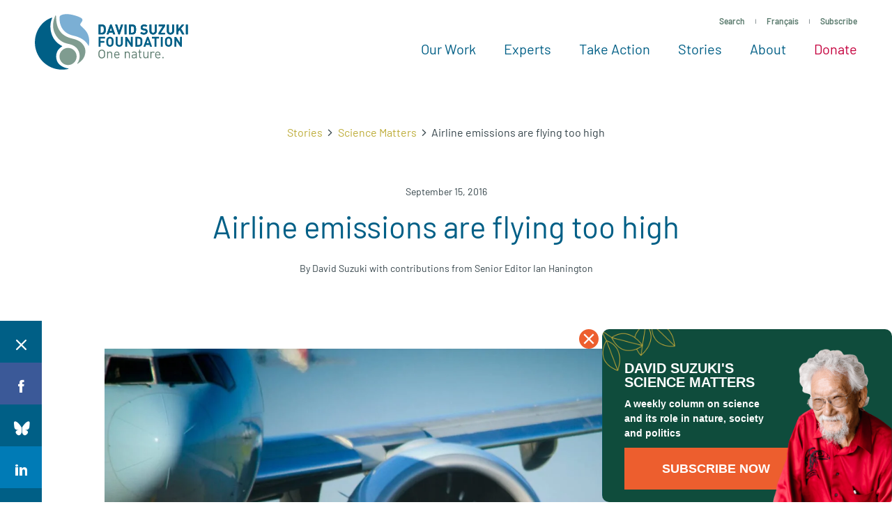

--- FILE ---
content_type: text/html; charset=utf-8
request_url: https://embedded.wishpondpages.com/lp/2774234/?parent_url=https%3A%2F%2Fdavidsuzuki.org%2Fstory%2Fairline-emissions-are-flying-too-high%2F&embedded=true&deviceMode=desktop
body_size: 8116
content:

<!DOCTYPE html>
<html xmlns:fb="http://www.facebook.com/2008/fbml" class="popup tablet-enabled phone-enabled">
  <head prefix="og: http://ogp.me/ns# fb: http://ogp.me/ns/fb# website: http://ogp.me/ns/website#">
    <meta charset="utf-8">
    <meta content="width=device-width, initial-scale=1.0" name="viewport">
    <meta content="notranslate" name="google">
    <link rel="canonical" href="https://www.wishpond.com/lp/2774234/reference" />
<meta itemprop="name" content="Popup" />
<meta itemprop="description" content=" " />
<meta name="description" content=" " />
<meta property="fb:app_id" value="627799608232580" />
<meta property="og:type" content="wishpond_wpool_a:campaign" />
<meta property="og:url" content="https://www.wishpond.com/lp/2774234/reference" />
<meta name="twitter:url" content="https://www.wishpond.com/lp/2774234/reference" />
<meta property="og:title" content="Popup" />
<meta name="twitter:title" content="Popup" />
<meta property="og:description" content=" " />
<meta name="twitter:description" content=" " />
<meta name="twitter:site" content="@CampaignCards" />
<meta name="twitter:card" content="summary" />
    <base href="https://www.wishpond.com/lp/2774234/">
    <title>Popup</title>
    

    <!--[if lte IE 9]>
  <script src="//cdnjs.cloudflare.com/ajax/libs/respond.js/1.4.2/respond.min.js" type="text/javascript"></script>
  <script src="//cdnjs.cloudflare.com/ajax/libs/Base64/1.0.0/base64.min.js" type="text/javascript"></script>
  <script>
    (function(d) { d.className = d.className + " ie9orlower" })(document.documentElement)
  </script>
<![endif]-->



    <script>!function(t,e){"object"==typeof exports&&"undefined"!=typeof module?module.exports=e():"function"==typeof define&&define.amd?define(e):t.ES6Promise=e()}(this,function(){"use strict";function t(t){return"function"==typeof t||"object"==typeof t&&null!==t}function e(t){return"function"==typeof t}function n(t){G=t}function r(t){H=t}function o(){return function(){return process.nextTick(l)}}function i(){return void 0!==z?function(){z(l)}:c()}function s(){var t=0,e=new R(l),n=document.createTextNode("");return e.observe(n,{characterData:!0}),function(){n.data=t=++t%2}}function u(){var t=new MessageChannel;return t.port1.onmessage=l,function(){return t.port2.postMessage(0)}}function c(){var t=setTimeout;return function(){return t(l,1)}}function l(){for(var t=0;t<W;t+=2){(0,Z[t])(Z[t+1]),Z[t]=void 0,Z[t+1]=void 0}W=0}function a(){try{var t=require("vertx");return z=t.runOnLoop||t.runOnContext,i()}catch(n){return c()}}function f(t,e){var n=arguments,r=this,o=new this.constructor(p);void 0===o[tt]&&k(o);var i=r._state;return i?function(){var t=n[i-1];H(function(){return T(i,o,t,r._result)})}():S(r,o,t,e),o}function d(t){var e=this;if(t&&"object"==typeof t&&t.constructor===e)return t;var n=new e(p);return g(n,t),n}function p(){}function h(){return new TypeError("You cannot resolve a promise with itself")}function _(){return new TypeError("A promises callback cannot return that same promise.")}function v(t){try{return t.then}catch(e){return ot.error=e,ot}}function w(t,e,n,r){try{t.call(e,n,r)}catch(o){return o}}function m(t,e,n){H(function(t){var r=!1,o=w(n,e,function(n){r||(r=!0,e!==n?g(t,n):E(t,n))},function(e){r||(r=!0,j(t,e))},"Settle: "+(t._label||" unknown promise"));!r&&o&&(r=!0,j(t,o))},t)}function y(t,e){e._state===nt?E(t,e._result):e._state===rt?j(t,e._result):S(e,void 0,function(e){return g(t,e)},function(e){return j(t,e)})}function b(t,n,r){n.constructor===t.constructor&&r===f&&n.constructor.resolve===d?y(t,n):r===ot?j(t,ot.error):void 0===r?E(t,n):e(r)?m(t,n,r):E(t,n)}function g(e,n){e===n?j(e,h()):t(n)?b(e,n,v(n)):E(e,n)}function A(t){t._onerror&&t._onerror(t._result),x(t)}function E(t,e){t._state===et&&(t._result=e,t._state=nt,0!==t._subscribers.length&&H(x,t))}function j(t,e){t._state===et&&(t._state=rt,t._result=e,H(A,t))}function S(t,e,n,r){var o=t._subscribers,i=o.length;t._onerror=null,o[i]=e,o[i+nt]=n,o[i+rt]=r,0===i&&t._state&&H(x,t)}function x(t){var e=t._subscribers,n=t._state;if(0!==e.length){for(var r=void 0,o=void 0,i=t._result,s=0;s<e.length;s+=3)r=e[s],o=e[s+n],r?T(n,r,o,i):o(i);t._subscribers.length=0}}function P(){this.error=null}function O(t,e){try{return t(e)}catch(n){return it.error=n,it}}function T(t,n,r,o){var i=e(r),s=void 0,u=void 0,c=void 0,l=void 0;if(i){if((s=O(r,o))===it?(l=!0,u=s.error,s=null):c=!0,n===s)return void j(n,_())}else s=o,c=!0;n._state!==et||(i&&c?g(n,s):l?j(n,u):t===nt?E(n,s):t===rt&&j(n,s))}function C(t,e){try{e(function(e){g(t,e)},function(e){j(t,e)})}catch(n){j(t,n)}}function M(){return st++}function k(t){t[tt]=st++,t._state=void 0,t._result=void 0,t._subscribers=[]}function F(t,e){this._instanceConstructor=t,this.promise=new t(p),this.promise[tt]||k(this.promise),U(e)?(this._input=e,this.length=e.length,this._remaining=e.length,this._result=new Array(this.length),0===this.length?E(this.promise,this._result):(this.length=this.length||0,this._enumerate(),0===this._remaining&&E(this.promise,this._result))):j(this.promise,N())}function N(){return new Error("Array Methods must be provided an Array")}function Y(t){return new F(this,t).promise}function q(t){var e=this;return new e(U(t)?function(n,r){for(var o=t.length,i=0;i<o;i++)e.resolve(t[i]).then(n,r)}:function(t,e){return e(new TypeError("You must pass an array to race."))})}function B(t){var e=new this(p);return j(e,t),e}function L(){throw new TypeError("You must pass a resolver function as the first argument to the promise constructor")}function D(){throw new TypeError("Failed to construct 'Promise': Please use the 'new' operator, this object constructor cannot be called as a function.")}function I(t){this[tt]=M(),this._result=this._state=void 0,this._subscribers=[],p!==t&&("function"!=typeof t&&L(),this instanceof I?C(this,t):D())}function K(){var t=void 0;if("undefined"!=typeof global)t=global;else if("undefined"!=typeof self)t=self;else try{t=Function("return this")()}catch(e){throw new Error("polyfill failed because global object is unavailable in this environment")}var n=t.Promise;if(n){var r=null;try{r=Object.prototype.toString.call(n.resolve())}catch(e){}if("[object Promise]"===r&&!n.cast)return}t.Promise=I}var U=Array.isArray?Array.isArray:function(t){return"[object Array]"===Object.prototype.toString.call(t)},W=0,z=void 0,G=void 0,H=function(t,e){Z[W]=t,Z[W+1]=e,2===(W+=2)&&(G?G(l):$())},J="undefined"!=typeof window?window:void 0,Q=J||{},R=Q.MutationObserver||Q.WebKitMutationObserver,V="undefined"==typeof self&&"undefined"!=typeof process&&"[object process]"==={}.toString.call(process),X="undefined"!=typeof Uint8ClampedArray&&"undefined"!=typeof importScripts&&"undefined"!=typeof MessageChannel,Z=new Array(1e3),$=void 0;$=V?o():R?s():X?u():void 0===J&&"function"==typeof require?a():c();var tt=Math.random().toString(36).substring(16),et=void 0,nt=1,rt=2,ot=new P,it=new P,st=0;return F.prototype._enumerate=function(){for(var t=this.length,e=this._input,n=0;this._state===et&&n<t;n++)this._eachEntry(e[n],n)},F.prototype._eachEntry=function(t,e){var n=this._instanceConstructor,r=n.resolve;if(r===d){var o=v(t);if(o===f&&t._state!==et)this._settledAt(t._state,e,t._result);else if("function"!=typeof o)this._remaining--,this._result[e]=t;else if(n===I){var i=new n(p);b(i,t,o),this._willSettleAt(i,e)}else this._willSettleAt(new n(function(e){return e(t)}),e)}else this._willSettleAt(r(t),e)},F.prototype._settledAt=function(t,e,n){var r=this.promise;r._state===et&&(this._remaining--,t===rt?j(r,n):this._result[e]=n),0===this._remaining&&E(r,this._result)},F.prototype._willSettleAt=function(t,e){var n=this;S(t,void 0,function(t){return n._settledAt(nt,e,t)},function(t){return n._settledAt(rt,e,t)})},I.all=Y,I.race=q,I.resolve=d,I.reject=B,I._setScheduler=n,I._setAsap=r,I._asap=H,I.prototype={constructor:I,then:f,"catch":function(t){return this.then(null,t)}},I.polyfill=K,I.Promise=I,I}),ES6Promise.polyfill(),function(){window._s=function(t,e,n){var r,o,i,s,u,c,l,a,f,d,p;if(null==(r=window._s)._scripts&&(r._scripts={}),null==t){for(o in d={},c=window._s._scripts)p=c[o],d[o]=p.src;return d}return"[object Object]"===Object.prototype.toString.call(t)?window._s._options=t:"[object Array]"===Object.prototype.toString.call(t)?Promise.all(function(){var e,n,r;for(r=[],e=0,n=t.length;e<n;e++)i=t[e],r.push(_s(i));return r}()):(s=t,!1===e?null!=window._s._scripts[s]?null!=n&&(n?window._s._scripts[s].resolve():window._s._scripts[s].reject(new Error("script failed to load - "+s))):(f=null,a=null,u=new Promise(function(t,e){return null!=n?n?t():e(new Error("script failed to load - "+s)):(f=t,a=e)}),window._s._scripts[s]={promise:u,resolve:f,reject:a}):null!=e&&null==window._s._scripts[s]&&(window._s._scripts[s]={src:e,promise:new Promise(function(t,r){var o,i,s;return null!=(null!=(s=window._s._options)?s.loadScript:void 0)?window._s._options.loadScript(e,t,r,n):(null==(o=window._s)._head&&(o._head=document.getElementsByTagName("head")[0]),i=document.createElement("script"),null!=n&&(i.id=n),i.src=e,i.type="text/javascript",i.onload=function(){return t()},i.onerror=function(t){return r(t)},window._s._head.insertBefore(i,window._s._head.lastChild))})}),(null!=(l=window._s._scripts[s])?l.promise:void 0)?window._s._scripts[s].promise:new Promise(function(t,e){return e(new Error("script failed to load - "+s))}))}}.call(this),function(){!function(){var t,e,n,r,o,i,s;for(i=null,r=0,o=(e=[["Edge"],["Chrome"],["MSIE","Explorer"],["Trident","Explorer"],["Firefox"],["Safari"],["Opera"]]).length;r<o;r++)if(t=e[r],-1!==navigator.userAgent.indexOf(t[0])){i=(t[1]||t[0]).toLowerCase();break}(s=document.createElement("div")).style.display="flex","flex"===s.style.display&&"explorer"!==i||(n="no-flexbox"),document.documentElement.className+=" "+(i||"other")+"-browser "+(n||"")}()}.call(this),function(){}.call(this);</script>
    <script type="text/javascript" src="//cdn.wishpond.net/connect.js?merchantId=50289&socialCampaignId=2774234&writeKey=2286b3486b14" id="connectjs" onload="_s(this.id, false, true)" onerror="_s(this.id, false, false)" async></script>
    <script type="text/javascript" src="//d30itml3t0pwpf.cloudfront.net/assets/pages_v2r-8afdae5e4132f31139e4c9795374a55eb01a4ad7d83185de770c59bbfd78a8c1.js" id="app" onload="_s(this.id, false, true)" onerror="_s(this.id, false, false)" async></script>




      <script>
        window.disableWishpondPopupLoad = true;
      </script>

    <script>_s('connectjs', false);_s('app', false);</script>


      <link rel="stylesheet" media="screen" href="//d30itml3t0pwpf.cloudfront.net/assets/pages_v4_default-b26b3c7898a3d8d37b34203f8c33b4c979b30647c496589f2011bfe8e10358b1.css" />

    <link href="//fonts.googleapis.com/css?family=Roboto%3A300%2C400%2C500%2C700" rel="stylesheet" type="text/css" />

    <style id="wp-css">#wpcPage0 { background-image:url(https://d30itml3t0pwpf.cloudfront.net/api/v3/medias/16807015/image/opt/original/1716322121-4201bbd2), linear-gradient(to bottom, rgb(1%, 37%, 52%) 0%, rgb(1%, 37%, 52%) 100%);max-width:416px;min-height:248px;border-radius:10px 10px 10px 10px;background-attachment:scroll;background-size:cover;background-position:center center;background-repeat:no-repeat; }
.tablet #wpcPage0 { background-image:linear-gradient(to bottom, rgb(6%, 30%, 24%) 0%, rgb(6%, 30%, 24%) 100%);min-height:211px;max-width:314px;border-radius:10px 10px 10px 10px;background-attachment:scroll;background-size:cover;background-position:center center;background-repeat:no-repeat; }
.phone #wpcPage0 { min-height:199px;background-image:linear-gradient(to bottom, rgb(6%, 30%, 24%) 0%, rgb(6%, 30%, 24%) 100%);max-width:300px;border-radius:10px 10px 10px 10px;background-attachment:scroll;background-size:cover;background-position:center center;background-repeat:no-repeat; }
#wpcSection_1615021 { background-image:linear-gradient(to bottom, rgba(0%, 0%, 0%, 0) 0%, rgba(0%, 0%, 0%, 0) 100%);background-attachment:scroll;background-size:cover;background-position:left center;background-repeat:no-repeat; }
#wpcSection_1615021 .wpx-container { min-height:248px; }
.tablet #wpcSection_1615021 { background-image:linear-gradient(to bottom, rgba(0%, 0%, 0%, 0) 0%, rgba(0%, 0%, 0%, 0) 100%);background-attachment:scroll;background-size:cover;background-position:left center;background-repeat:no-repeat; }
.tablet #wpcSection_1615021 .wpx-container { min-height:211px; }
.phone #wpcSection_1615021 { background-image:linear-gradient(to bottom, rgba(0%, 0%, 0%, 0) 0%, rgba(0%, 0%, 0%, 0) 100%);background-attachment:scroll;background-size:cover;background-position:left center;background-repeat:no-repeat; }
.phone #wpcSection_1615021 .wpx-container { min-height:199px; }
#wpForm_1752776 { width:262px;height:60px;z-index:11;top:170px;left:32px; }
.tablet #wpForm_1752776 { width:259px;height:60px;left:26px;top:130px;z-index:11; }
.phone #wpForm_1752776 { width:259px;height:60px;left:20px;top:122px;z-index:11; }
#wpcButton_2762800 { width:262px;min-height:60px;z-index:10;top:170px;left:32px; }
#wpcButton_2762800 > button { background-image:linear-gradient(to bottom, rgb(93%, 37%, 18%) 0%, rgb(93%, 37%, 18%) 100%);border-radius:0px 0px 0px 0px;color:rgb(100%, 100%, 100%);font-size:18px;text-align:center;font-family:'Arial', Helvetica, sans-serif;font-weight:bold; }
#wpcButton_2762800 > button:hover { background-image:linear-gradient(to bottom, rgb(88%, 28%, 7%) 0%, rgb(88%, 28%, 7%) 100%); }
#wpcButton_2762800 .wpc-button__icon-container { margin:0px 10px 0px 0px; }
.tablet #wpcButton_2762800 { width:259px;min-height:60px;left:26px;z-index:10;top:130px; }
.tablet #wpcButton_2762800 > button { background-image:linear-gradient(to bottom, rgb(93%, 37%, 18%) 0%, rgb(93%, 37%, 18%) 100%);border-radius:0px 0px 0px 0px;color:rgb(100%, 100%, 100%);font-size:18px;text-align:center;font-family:'Arial', Helvetica, sans-serif;font-weight:bold; }
.tablet #wpcButton_2762800 > button:hover { background-image:linear-gradient(to bottom, rgb(88%, 28%, 7%) 0%, rgb(88%, 28%, 7%) 100%); }
.tablet #wpcButton_2762800 .wpc-button__icon-container { margin:0px 10px 0px 0px; }
.phone #wpcButton_2762800 { width:259px;min-height:60px;left:20px;top:122px;z-index:10; }
.phone #wpcButton_2762800 > button { background-image:linear-gradient(to bottom, rgb(93%, 37%, 18%) 0%, rgb(93%, 37%, 18%) 100%);border-radius:0px 0px 0px 0px;color:rgb(100%, 100%, 100%);font-size:18px;text-align:center;font-family:'Arial', Helvetica, sans-serif;font-weight:bold; }
.phone #wpcButton_2762800 > button:hover { background-image:linear-gradient(to bottom, rgb(88%, 28%, 7%) 0%, rgb(88%, 28%, 7%) 100%); }
.phone #wpcButton_2762800 .wpc-button__icon-container { margin:0px 10px 0px 0px; }
#wpcText_2712956 { transform:scale(1);transform-origin:0px 0px;top:41px;left:32px;width:239px;min-height:51px;z-index:20;display:block; }
#wpcText_2712956 .wpc-text { padding:5px 0px 5px 0px;font-size:14px;font-family:'Roboto', 'Helvetica', 'Arial', sans-serif; }
.tablet #wpcText_2712956 { top:14px;left:26px;width:239px;min-height:51px;z-index:20;display:block; }
.phone #wpcText_2712956 { top:15px;left:20px;width:221px;min-height:51px;z-index:20;display:block; }
#wpcText_2287919 { transform:scale(1);transform-origin:0px 0px;top:92px;left:32px;width:204px;min-height:73px;z-index:30;display:block; }
#wpcText_2287919 .wpc-text { padding:5px 0px 5px 0px;font-size:14px;font-family:'Roboto', 'Helvetica', 'Arial', sans-serif; }
.tablet #wpcText_2287919 { top:69px;left:26px;width:259px;min-height:52px;z-index:30;display:block; }
.phone #wpcText_2287919 { top:61px;left:20px;width:256px;min-height:52px;z-index:30;display:block; }
.wpcBoxObject_2963817 { top:-9px;left:241px;width:175px;z-index:40;display:block; }
.wpcBoxObject_2963817 > .box-object-container { background-image:url(https://d30itml3t0pwpf.cloudfront.net/api/v3/medias/16807005/image/opt/original/1716321205-8aa268ec), linear-gradient(to bottom, rgba(0%, 0%, 0%, 0) 0%, rgba(0%, 0%, 0%, 0) 100%);border:0px solid #fff;border-radius:4px 4px 4px 4px;background-attachment:scroll;background-size:cover;background-position:right bottom;background-repeat:no-repeat;min-height:257px; }
.tablet .wpcBoxObject_2963817 { top:0px;left:50px;width:244px;z-index:40;display:none; }
.tablet .wpcBoxObject_2963817 > .box-object-container { min-height:211px;background-image:url(https://d30itml3t0pwpf.cloudfront.net/api/v3/medias/16807005/image/opt/original/1716321205-8aa268ec), linear-gradient(to bottom, rgba(0%, 0%, 0%, 0) 0%, rgba(0%, 0%, 0%, 0) 100%);background-position:right bottom; }
.phone .wpcBoxObject_2963817 { width:244px;top:0px;left:56px;z-index:40;display:none; }
.phone .wpcBoxObject_2963817 > .box-object-container { min-height:214px;background-image:url(https://d30itml3t0pwpf.cloudfront.net/api/v3/medias/16807005/image/opt/original/1716321205-8aa268ec), linear-gradient(to bottom, rgba(0%, 0%, 0%, 0) 0%, rgba(0%, 0%, 0%, 0) 100%);background-position:right bottom; }</style>

      <style type="text/css">#wp-html input[type="text"],
#wp-html input[type="email"],
#wp-html input[type="number"],
#wp-html input[type="tel"],
#wp-html input[type="url"],
#wp-html input[type="color"],
#wp-html input[type="password"],
#custom_css #wp-html select {
    font-size: 16px;
    line-height: 1;
    width: 100%;
    padding: 20px;
    -webkit-transition: border-color 0.45s cubic-bezier(0.19, 1, 0.22, 1);
    transition: border-color 0.45s cubic-bezier(0.19, 1, 0.22, 1);
    height: 60px !important;
    background-color: #F0F4F5;
    border: none;
    border-radius: 0;
    color: #36454B;
}
#custom_css #wp-html textarea {
    font-size: 16px;
    line-height: 1;
    width: 100%;
    /*padding: 20px;*/
    -webkit-transition: border-color 0.45s cubic-bezier(0.19, 1, 0.22, 1);
    transition: border-color 0.45s cubic-bezier(0.19, 1, 0.22, 1);
    background-color: #F0F4F5;
    border: none;
    border-radius: 0;
    color: #36454B;
    min-height: 200px;
    resize: vertical;
}
#custom_css #wp-html .field-label {
    font-size: 16px;
    font-weight: normal;
}
#wp-html .field-error,
#custom_css #wp-html .field-error {
    color: #C5003E;
    font-weight: 600;
}
#custom_css div, #custom_css  p, #custom_css  span {
    font-family: arial, sans-serif;
    color: #00090C;
}
#custom_css button > span {
    color: #FFF;
}
#wpForm_5666634 .required, #wpForm_6488065 .required, #wpForm_1752776 .required {display:none;}

</style>
      <style type="text/css">.wfc-field .required {display:none;}</style>
  </head>
  <body>
    <noscript>
  <div class="script-error">
    <div class="alert alert-block alert-info">
      <h4>Javascript is disabled</h4>
      Sorry, but this page needs Javascript to run.
    </div>
  </div>
</noscript>

    <!--[if lte IE 8]>
  <script src="//d30itml3t0pwpf.cloudfront.net/javascripts/pages_v2_ie_disabler.js"></script>
<![endif]-->


    <div id="wp-html">

      <div id="wpcPage0" class="wpcPage wpcPage0 popup"><div class="wpc-page"><div id="wpcSection_1615021" class="wpcSection wpcSection_1615021 wpc-section"><div class="wpx-container"><div id="wpcBoxObject_2963817" class="wpcBoxObject wpcBoxObject_2963817 wpcss-editor-layout__hidden--phone-enabled wpcss-editor-layout__hidden--tablet-enabled"><div class="box-object-container "></div></div><div id="wpcText_2712956" class="wpcText wpcText_2712956"><div class="wpc-text"><div><span style="line-height:1.15;"><span style="font-size:20px;"><strong><span style="color:#ffffff;"><span style="font-family:'Arial',Helvetica,sans-serif;">DAVID SUZUKI'S SCIENCE MATTERS</span></span></strong></span></span></div>
</div></div><div id="wpcText_2287919" class="wpcText wpcText_2287919"><div class="wpc-text"><div><span style="font-size:14px;"><span style="line-height:1.5;"><strong><span style="font-family:'Arial',Helvetica,sans-serif;"><span style="color:#ffffff;">A weekly column on science and its role in nature, society and politics</span></span></strong></span></span></div>
</div></div><div id="wpcButton_2762800" class="wpcButton wpcButton_2762800"><button class="has-click-action"><span>SUBSCRIBE NOW</span></button></div><div id="wpForm_1752776" class="wpForm wpForm_1752776"><div class="wp-form js-form-container"></div></div></div></div></div></div>
    </div>

    <script>
      _s(["connectjs","app"]).then(function() {
        window.wishpondApp = Wishpond.V2('#wp-html', '#wp-css');
wishpondApp.init({"id":2774234,"variationId":3066712,"title":"Science Matters Popup - Jan 2024","shareUrl":"http://wshe.es/dnwVTfpm","authorisation":{"type":"click_through"},"type":"popup","fileUrl":"","gaParams":"type=popup&mid=50289&pid=1347","pagesVersion":4,"bookie":{"base":"https://bookie.wishpond.com/v1/social_campaigns/2774234","enter":"https://bookie.wishpond.com/v1/entries","poll":"https://bookie.wishpond.com/v1/poll","trigger":"https://bookie.wishpond.com/v1/triggers","referral_code":"https://bookie.wishpond.com/v1/referral_codes"},"variationVersionId":284352}, _wp('base').attr('href'));

new Wishpond.V2.Page(wishpondApp, /^\/$/, 0, {"slug":"","fetchURL":"https://www.wishpond.com/pages/v2r/2774234.json?index=0&variation_id=3066712","id":"0290wa00","name":"Main Page","checkoutSettings":{},"conversionTracking":{},"pageOrderIndex":0,"cache":{"guard":1765224476.6038685,"key":"pc:1371183:0"}});

new Wishpond.V2.Page(wishpondApp, /^participated\/$/, 1, {"slug":"participated","fetchURL":"https://www.wishpond.com/pages/v2r/2774234.json?index=1&variation_id=3066712","id":"0290wa01","name":"Thank You Page","checkoutSettings":{},"conversionTracking":{},"pageOrderIndex":1,"cache":{"guard":1765224476.6038685,"key":"pc:1371183:1"},"requirements":["participation"]});
wishpondApp.router.prefetchPages('https://www.wishpond.com/pages/v2r/2774234/pages.json?variation_id=3066712');
;
;
wishpondApp.analyticsTrackers.start("wishpondApp.safe('(function(i,s,o,g,r,a,m){i[\\'GoogleAnalyticsObject\\']=r;i[r]=i[r]||function(){        (i[r].q=i[r].q||[]).push(arguments)},i[r].l=1*new Date();a=s.createElement(o),        m=s.getElementsByTagName(o)[0];a.async=1;a.src=g;m.parentNode.insertBefore(a,m)        })(window,document,\\'script\\',\\'//www.google-analytics.com/analytics.js\\',\\'ga\\');        ga(\\'create\\', \\'UA-17899204-1\\', {\\'name\\': \\'Wishpond\\'});');")
        wishpondApp.component('wpForm_1752776', {"countAsConversion":true,"autofocus":false,"autosubmit":false,"entryClosedMessage":"Entry is currently closed"});
wishpondApp.component('wpcButton_2762800', {"actions":[{"type":"submit_form"},{"type":"specified_url","data":{"url":"https://davidsuzuki.org/sign-up-science-matters/?email={{user.email}}"},"linkTarget":""}],"countAsConversion":false,"entryClosedMessage":"Entry is currently closed"});
wishpondApp.analyticsTrackers.start("", false)
        wishpondApp.router.go();
wishpondApp.forms.autosubmit();
wishpondApp.startPopup({"frame":{"fullWidth":false,"scrollWithPage":true,"position":"right_bottom","animation":{"show":{"type":"fade","duration":500},"hide":{"type":"fade","duration":500}}},"overlay":{"disableBodyScroll":false,"styles":{"display":"none"}},"closeButton":{"id":"wp-close-1371183","styles":"#wp-close-1371183 .wpcss-close-popup { background-image:linear-gradient(to bottom, rgb(93%, 37%, 18%) 0%, rgb(93%, 37%, 18%) 100%);border-radius:25px 25px 25px 25px;color:rgb(100%, 100%, 100%); }","matPopupPosition":false}});


            wishpondApp.safe('window.campaignPerformanceEventEnabled = false');
      }, function(err) {
        document.write("<div class='script-error'><div class='alert alert-block alert-info'><h4>A critical script has been blocked</h4> Please disable your adblocker or whitelist this page to continue.</div></div>");
      });
    </script>

  </body>
</html>
<!-- {"prefix":"PagesV2r/7b4ed8/1","version":20230523000001,"queries":1,"guard":1765224476.6038685,"generated":"2025-12-08T20:07:56.688+00:00"} -->


--- FILE ---
content_type: text/javascript
request_url: https://davidsuzuki.org/wp-content/themes/base-theme/dist/scripts/modernizr.min.js
body_size: 3221
content:
!function(e,n,t){function r(e,n){return typeof e===n}function o(e){var n=T.className,t=w._config.classPrefix||"";if(b&&(n=n.baseVal),w._config.enableJSClass){var r=new RegExp("(^|\\s)"+t+"no-js(\\s|$)");n=n.replace(r,"$1"+t+"js$2")}w._config.enableClasses&&(n+=" "+t+e.join(" "+t),b?T.className.baseVal=n:T.className=n)}function i(e,n){if("object"==typeof e)for(var t in e)C(e,t)&&i(t,e[t]);else{var r=(e=e.toLowerCase()).split("."),s=w[r[0]];if(2==r.length&&(s=s[r[1]]),void 0!==s)return w;n="function"==typeof n?n():n,1==r.length?w[r[0]]=n:(!w[r[0]]||w[r[0]]instanceof Boolean||(w[r[0]]=new Boolean(w[r[0]])),w[r[0]][r[1]]=n),o([(n&&0!=n?"":"no-")+r.join("-")]),w._trigger(e,n)}return w}function s(){return"function"!=typeof n.createElement?n.createElement(arguments[0]):b?n.createElementNS.call(n,"http://www.w3.org/2000/svg",arguments[0]):n.createElement.apply(n,arguments)}function a(e,t,r,o){var i,a,l,u,f="modernizr",d=s("div"),c=function(){var e=n.body;return e||((e=s(b?"svg":"body")).fake=!0),e}();if(parseInt(r,10))for(;r--;)(l=s("div")).id=o?o[r]:f+(r+1),d.appendChild(l);return(i=s("style")).type="text/css",i.id="s"+f,(c.fake?c:d).appendChild(i),c.appendChild(d),i.styleSheet?i.styleSheet.cssText=e:i.appendChild(n.createTextNode(e)),d.id=f,c.fake&&(c.style.background="",c.style.overflow="hidden",u=T.style.overflow,T.style.overflow="hidden",T.appendChild(c)),a=t(d,e),c.fake?(c.parentNode.removeChild(c),T.style.overflow=u,T.offsetHeight):d.parentNode.removeChild(d),!!a}function l(e,n){return!!~(""+e).indexOf(n)}function u(e){return e.replace(/([a-z])-([a-z])/g,(function(e,n,t){return n+t.toUpperCase()})).replace(/^-/,"")}function f(e,n){return function(){return e.apply(n,arguments)}}function d(e){return e.replace(/([A-Z])/g,(function(e,n){return"-"+n.toLowerCase()})).replace(/^ms-/,"-ms-")}function c(n,t,r){var o;if("getComputedStyle"in e){o=getComputedStyle.call(e,n,t);var i=e.console;null!==o?r&&(o=o.getPropertyValue(r)):i&&i[i.error?"error":"log"].call(i,"getComputedStyle returning null, its possible modernizr test results are inaccurate")}else o=!t&&n.currentStyle&&n.currentStyle[r];return o}function p(n,r){var o=n.length;if("CSS"in e&&"supports"in e.CSS){for(;o--;)if(e.CSS.supports(d(n[o]),r))return!0;return!1}if("CSSSupportsRule"in e){for(var i=[];o--;)i.push("("+d(n[o])+":"+r+")");return a("@supports ("+(i=i.join(" or "))+") { #modernizr { position: absolute; } }",(function(e){return"absolute"==c(e,null,"position")}))}return t}function v(e,n,o,i){function a(){d&&(delete L.style,delete L.modElem)}if(i=!r(i,"undefined")&&i,!r(o,"undefined")){var f=p(e,o);if(!r(f,"undefined"))return f}for(var d,c,v,h,m,g=["modernizr","tspan","samp"];!L.style&&g.length;)d=!0,L.modElem=s(g.shift()),L.style=L.modElem.style;for(v=e.length,c=0;v>c;c++)if(h=e[c],m=L.style[h],l(h,"-")&&(h=u(h)),L.style[h]!==t){if(i||r(o,"undefined"))return a(),"pfx"!=n||h;try{L.style[h]=o}catch(e){}if(L.style[h]!=m)return a(),"pfx"!=n||h}return a(),!1}function h(e,n,t,o,i){var s=e.charAt(0).toUpperCase()+e.slice(1),a=(e+" "+j.join(s+" ")+s).split(" ");return r(n,"string")||r(n,"undefined")?v(a,n,o,i):function(e,n,t){var o;for(var i in e)if(e[i]in n)return!1===t?e[i]:r(o=n[e[i]],"function")?f(o,t||n):o;return!1}(a=(e+" "+A.join(s+" ")+s).split(" "),n,t)}function m(e,n,r){return h(e,t,t,n,r)}var g=[],y=[],x={_version:"3.5.0",_config:{classPrefix:"",enableClasses:!0,enableJSClass:!0,usePrefixes:!0},_q:[],on:function(e,n){var t=this;setTimeout((function(){n(t[e])}),0)},addTest:function(e,n,t){y.push({name:e,fn:n,options:t})},addAsyncTest:function(e){y.push({name:null,fn:e})}},w=function(){};w.prototype=x,(w=new w).addTest("history",(function(){var n=navigator.userAgent;return(-1===n.indexOf("Android 2.")&&-1===n.indexOf("Android 4.0")||-1===n.indexOf("Mobile Safari")||-1!==n.indexOf("Chrome")||-1!==n.indexOf("Windows Phone")||"file:"===location.protocol)&&e.history&&"pushState"in e.history}));var T=n.documentElement;w.addTest("classlist","classList"in T);var C,b="svg"===T.nodeName.toLowerCase();!function(){var e={}.hasOwnProperty;C=r(e,"undefined")||r(e.call,"undefined")?function(e,n){return n in e&&r(e.constructor.prototype[n],"undefined")}:function(n,t){return e.call(n,t)}}(),x._l={},x.on=function(e,n){this._l[e]||(this._l[e]=[]),this._l[e].push(n),w.hasOwnProperty(e)&&setTimeout((function(){w._trigger(e,w[e])}),0)},x._trigger=function(e,n){if(this._l[e]){var t=this._l[e];setTimeout((function(){var e;for(e=0;e<t.length;e++)(0,t[e])(n)}),0),delete this._l[e]}},w._q.push((function(){x.addTest=i}));var _=x._config.usePrefixes?" -webkit- -moz- -o- -ms- ".split(" "):["",""];x._prefixes=_,w.addTest("video",(function(){var e=s("video"),n=!1;try{(n=!!e.canPlayType)&&((n=new Boolean(n)).ogg=e.canPlayType('video/ogg; codecs="theora"').replace(/^no$/,""),n.h264=e.canPlayType('video/mp4; codecs="avc1.42E01E"').replace(/^no$/,""),n.webm=e.canPlayType('video/webm; codecs="vp8, vorbis"').replace(/^no$/,""),n.vp9=e.canPlayType('video/webm; codecs="vp9"').replace(/^no$/,""),n.hls=e.canPlayType('application/x-mpegURL; codecs="avc1.42E01E"').replace(/^no$/,""))}catch(e){}return n})),w.addTest("csspointerevents",(function(){var e=s("a").style;return e.cssText="pointer-events:auto","auto"===e.pointerEvents}));var S=function(){var e=!("onblur"in n.documentElement);return function(n,r){var o;return!!n&&(r&&"string"!=typeof r||(r=s(r||"div")),!(o=(n="on"+n)in r)&&e&&(r.setAttribute||(r=s("div")),r.setAttribute(n,""),o="function"==typeof r[n],r[n]!==t&&(r[n]=t),r.removeAttribute(n)),o)}}();x.hasEvent=S,w.addTest("hashchange",(function(){return!1!==S("hashchange",e)&&(n.documentMode===t||n.documentMode>7)}));var P="CSS"in e&&"supports"in e.CSS,E="supportsCSS"in e;w.addTest("supports",P||E);var z="Moz O ms Webkit",A=x._config.usePrefixes?z.toLowerCase().split(" "):[];x._domPrefixes=A,w.addTest("pointerevents",(function(){var e=!1,n=A.length;for(e=w.hasEvent("pointerdown");n--&&!e;)S(A[n]+"pointerdown")&&(e=!0);return e}));var O=x.testStyles=a;w.addTest("touchevents",(function(){var t;if("ontouchstart"in e||e.DocumentTouch&&n instanceof DocumentTouch)t=!0;else{var r=["@media (",_.join("touch-enabled),("),"heartz",")","{#modernizr{top:9px;position:absolute}}"].join("");O(r,(function(e){t=9===e.offsetTop}))}return t}));var j=x._config.usePrefixes?z.split(" "):[];x._cssomPrefixes=j;var k={elem:s("modernizr")};w._q.push((function(){delete k.elem}));var L={style:k.elem.style};w._q.unshift((function(){delete L.style})),x.testAllProps=h,x.testAllProps=m,w.addTest("cssanimations",m("animationName","a",!0)),w.addTest("appearance",m("appearance")),w.addTest("flexbox",m("flexBasis","1px",!0)),w.addTest("csstransforms",(function(){return-1===navigator.userAgent.indexOf("Android 2.")&&m("transform","scale(1)",!0)})),w.addTest("csstransforms3d",(function(){var e,n=!!m("perspective","1px",!0),t=w._config.usePrefixes;!n||t&&!("webkitPerspective"in T.style)||(w.supports?e="@supports (perspective: 1px)":(e="@media (transform-3d)",t&&(e+=",(-webkit-transform-3d)")),O("#modernizr{width:0;height:0}"+(e+="{#modernizr{width:7px;height:18px;margin:0;padding:0;border:0}}"),(function(e){n=7===e.offsetWidth&&18===e.offsetHeight})));return n})),w.addTest("csstransitions",m("transition","all",!0));var N=function(n){var r,o=_.length,i=e.CSSRule;if(void 0===i)return t;if(!n)return!1;if((r=(n=n.replace(/^@/,"")).replace(/-/g,"_").toUpperCase()+"_RULE")in i)return"@"+n;for(var s=0;o>s;s++){var a=_[s];if(a.toUpperCase()+"_"+r in i)return"@-"+a.toLowerCase()+"-"+n}return!1};x.atRule=N;var $=x.prefixed=function(e,n,t){return 0===e.indexOf("@")?N(e):(-1!=e.indexOf("-")&&(e=u(e)),n?h(e,n,t):h(e,"pfx"))};w.addTest("backgroundblendmode",$("backgroundBlendMode","text")),function(){var e,n,t,o,i,s;for(var a in y)if(y.hasOwnProperty(a)){if(e=[],(n=y[a]).name&&(e.push(n.name.toLowerCase()),n.options&&n.options.aliases&&n.options.aliases.length))for(t=0;t<n.options.aliases.length;t++)e.push(n.options.aliases[t].toLowerCase());for(o=r(n.fn,"function")?n.fn():n.fn,i=0;i<e.length;i++)1===(s=e[i].split(".")).length?w[s[0]]=o:(!w[s[0]]||w[s[0]]instanceof Boolean||(w[s[0]]=new Boolean(w[s[0]])),w[s[0]][s[1]]=o),g.push((o?"":"no-")+s.join("-"))}}(),o(g),delete x.addTest,delete x.addAsyncTest;for(var B=0;B<w._q.length;B++)w._q[B]();e.Modernizr=w}(window,document);